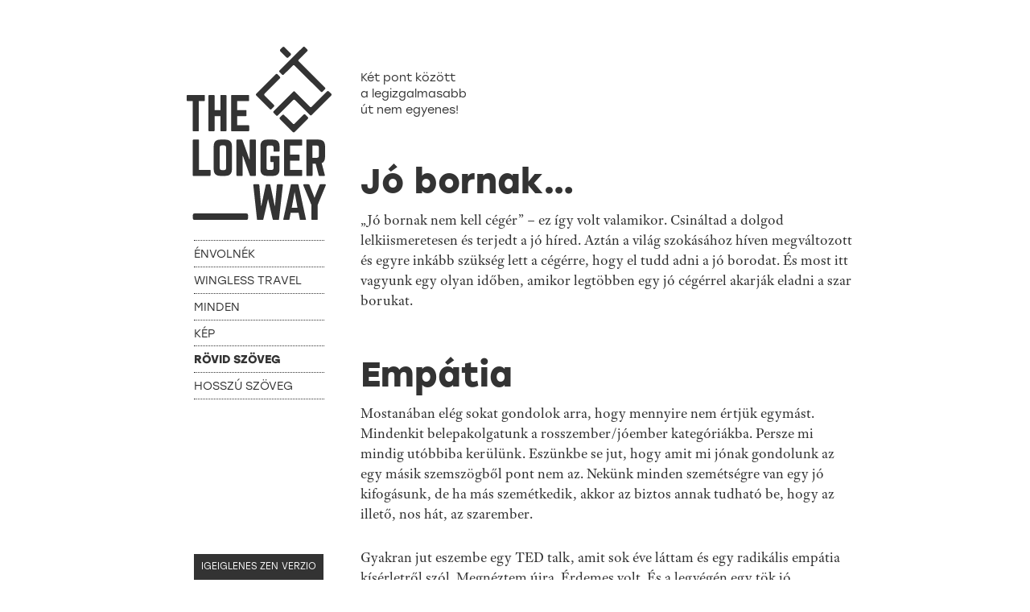

--- FILE ---
content_type: text/html; charset=UTF-8
request_url: https://thelongerway.eu/category/rovid-szoveg/
body_size: 17105
content:
<!doctype html>
<html lang="hu">
<head>
	<meta charset="UTF-8">
	<meta name="viewport" content="width=device-width, initial-scale=1">
	<link rel="profile" href="https://gmpg.org/xfn/11">

	<meta name='robots' content='index, follow, max-image-preview:large, max-snippet:-1, max-video-preview:-1' />
	<style>img:is([sizes="auto" i], [sizes^="auto," i]) { contain-intrinsic-size: 3000px 1500px }</style>
	
	<!-- This site is optimized with the Yoast SEO plugin v26.3 - https://yoast.com/wordpress/plugins/seo/ -->
	<title>Rövid szöveg Archives - The Longer Way</title>
	<link rel="canonical" href="https://thelongerway.eu/category/rovid-szoveg/" />
	<meta property="og:locale" content="hu_HU" />
	<meta property="og:type" content="article" />
	<meta property="og:title" content="Rövid szöveg Archives - The Longer Way" />
	<meta property="og:url" content="https://thelongerway.eu/category/rovid-szoveg/" />
	<meta property="og:site_name" content="The Longer Way" />
	<meta name="twitter:card" content="summary_large_image" />
	<script type="application/ld+json" class="yoast-schema-graph">{"@context":"https://schema.org","@graph":[{"@type":"CollectionPage","@id":"https://thelongerway.eu/category/rovid-szoveg/","url":"https://thelongerway.eu/category/rovid-szoveg/","name":"Rövid szöveg Archives - The Longer Way","isPartOf":{"@id":"https://thelongerway.eu/#website"},"breadcrumb":{"@id":"https://thelongerway.eu/category/rovid-szoveg/#breadcrumb"},"inLanguage":"hu"},{"@type":"BreadcrumbList","@id":"https://thelongerway.eu/category/rovid-szoveg/#breadcrumb","itemListElement":[{"@type":"ListItem","position":1,"name":"Home","item":"https://thelongerway.eu/"},{"@type":"ListItem","position":2,"name":"Rövid szöveg"}]},{"@type":"WebSite","@id":"https://thelongerway.eu/#website","url":"https://thelongerway.eu/","name":"The Longer Way","description":"Két pont között a legizgalmasabb út nem egyenes","potentialAction":[{"@type":"SearchAction","target":{"@type":"EntryPoint","urlTemplate":"https://thelongerway.eu/?s={search_term_string}"},"query-input":{"@type":"PropertyValueSpecification","valueRequired":true,"valueName":"search_term_string"}}],"inLanguage":"hu"}]}</script>
	<!-- / Yoast SEO plugin. -->


<link rel='dns-prefetch' href='//use.typekit.net' />
<link rel="alternate" type="application/rss+xml" title="The Longer Way &raquo; hírcsatorna" href="https://thelongerway.eu/feed/" />
<link rel="alternate" type="application/rss+xml" title="The Longer Way &raquo; hozzászólás hírcsatorna" href="https://thelongerway.eu/comments/feed/" />
<link rel="alternate" type="application/rss+xml" title="The Longer Way &raquo; Rövid szöveg kategória hírcsatorna" href="https://thelongerway.eu/category/rovid-szoveg/feed/" />
<script>
window._wpemojiSettings = {"baseUrl":"https:\/\/s.w.org\/images\/core\/emoji\/16.0.1\/72x72\/","ext":".png","svgUrl":"https:\/\/s.w.org\/images\/core\/emoji\/16.0.1\/svg\/","svgExt":".svg","source":{"concatemoji":"https:\/\/thelongerway.eu\/wp-includes\/js\/wp-emoji-release.min.js?ver=6.8.3"}};
/*! This file is auto-generated */
!function(s,n){var o,i,e;function c(e){try{var t={supportTests:e,timestamp:(new Date).valueOf()};sessionStorage.setItem(o,JSON.stringify(t))}catch(e){}}function p(e,t,n){e.clearRect(0,0,e.canvas.width,e.canvas.height),e.fillText(t,0,0);var t=new Uint32Array(e.getImageData(0,0,e.canvas.width,e.canvas.height).data),a=(e.clearRect(0,0,e.canvas.width,e.canvas.height),e.fillText(n,0,0),new Uint32Array(e.getImageData(0,0,e.canvas.width,e.canvas.height).data));return t.every(function(e,t){return e===a[t]})}function u(e,t){e.clearRect(0,0,e.canvas.width,e.canvas.height),e.fillText(t,0,0);for(var n=e.getImageData(16,16,1,1),a=0;a<n.data.length;a++)if(0!==n.data[a])return!1;return!0}function f(e,t,n,a){switch(t){case"flag":return n(e,"\ud83c\udff3\ufe0f\u200d\u26a7\ufe0f","\ud83c\udff3\ufe0f\u200b\u26a7\ufe0f")?!1:!n(e,"\ud83c\udde8\ud83c\uddf6","\ud83c\udde8\u200b\ud83c\uddf6")&&!n(e,"\ud83c\udff4\udb40\udc67\udb40\udc62\udb40\udc65\udb40\udc6e\udb40\udc67\udb40\udc7f","\ud83c\udff4\u200b\udb40\udc67\u200b\udb40\udc62\u200b\udb40\udc65\u200b\udb40\udc6e\u200b\udb40\udc67\u200b\udb40\udc7f");case"emoji":return!a(e,"\ud83e\udedf")}return!1}function g(e,t,n,a){var r="undefined"!=typeof WorkerGlobalScope&&self instanceof WorkerGlobalScope?new OffscreenCanvas(300,150):s.createElement("canvas"),o=r.getContext("2d",{willReadFrequently:!0}),i=(o.textBaseline="top",o.font="600 32px Arial",{});return e.forEach(function(e){i[e]=t(o,e,n,a)}),i}function t(e){var t=s.createElement("script");t.src=e,t.defer=!0,s.head.appendChild(t)}"undefined"!=typeof Promise&&(o="wpEmojiSettingsSupports",i=["flag","emoji"],n.supports={everything:!0,everythingExceptFlag:!0},e=new Promise(function(e){s.addEventListener("DOMContentLoaded",e,{once:!0})}),new Promise(function(t){var n=function(){try{var e=JSON.parse(sessionStorage.getItem(o));if("object"==typeof e&&"number"==typeof e.timestamp&&(new Date).valueOf()<e.timestamp+604800&&"object"==typeof e.supportTests)return e.supportTests}catch(e){}return null}();if(!n){if("undefined"!=typeof Worker&&"undefined"!=typeof OffscreenCanvas&&"undefined"!=typeof URL&&URL.createObjectURL&&"undefined"!=typeof Blob)try{var e="postMessage("+g.toString()+"("+[JSON.stringify(i),f.toString(),p.toString(),u.toString()].join(",")+"));",a=new Blob([e],{type:"text/javascript"}),r=new Worker(URL.createObjectURL(a),{name:"wpTestEmojiSupports"});return void(r.onmessage=function(e){c(n=e.data),r.terminate(),t(n)})}catch(e){}c(n=g(i,f,p,u))}t(n)}).then(function(e){for(var t in e)n.supports[t]=e[t],n.supports.everything=n.supports.everything&&n.supports[t],"flag"!==t&&(n.supports.everythingExceptFlag=n.supports.everythingExceptFlag&&n.supports[t]);n.supports.everythingExceptFlag=n.supports.everythingExceptFlag&&!n.supports.flag,n.DOMReady=!1,n.readyCallback=function(){n.DOMReady=!0}}).then(function(){return e}).then(function(){var e;n.supports.everything||(n.readyCallback(),(e=n.source||{}).concatemoji?t(e.concatemoji):e.wpemoji&&e.twemoji&&(t(e.twemoji),t(e.wpemoji)))}))}((window,document),window._wpemojiSettings);
</script>

<style id='wp-emoji-styles-inline-css'>

	img.wp-smiley, img.emoji {
		display: inline !important;
		border: none !important;
		box-shadow: none !important;
		height: 1em !important;
		width: 1em !important;
		margin: 0 0.07em !important;
		vertical-align: -0.1em !important;
		background: none !important;
		padding: 0 !important;
	}
</style>
<link rel='stylesheet' id='wp-block-library-css' href='https://thelongerway.eu/wp-includes/css/dist/block-library/style.min.css?ver=6.8.3' media='all' />
<style id='classic-theme-styles-inline-css'>
/*! This file is auto-generated */
.wp-block-button__link{color:#fff;background-color:#32373c;border-radius:9999px;box-shadow:none;text-decoration:none;padding:calc(.667em + 2px) calc(1.333em + 2px);font-size:1.125em}.wp-block-file__button{background:#32373c;color:#fff;text-decoration:none}
</style>
<style id='global-styles-inline-css'>
:root{--wp--preset--aspect-ratio--square: 1;--wp--preset--aspect-ratio--4-3: 4/3;--wp--preset--aspect-ratio--3-4: 3/4;--wp--preset--aspect-ratio--3-2: 3/2;--wp--preset--aspect-ratio--2-3: 2/3;--wp--preset--aspect-ratio--16-9: 16/9;--wp--preset--aspect-ratio--9-16: 9/16;--wp--preset--color--black: #000000;--wp--preset--color--cyan-bluish-gray: #abb8c3;--wp--preset--color--white: #ffffff;--wp--preset--color--pale-pink: #f78da7;--wp--preset--color--vivid-red: #cf2e2e;--wp--preset--color--luminous-vivid-orange: #ff6900;--wp--preset--color--luminous-vivid-amber: #fcb900;--wp--preset--color--light-green-cyan: #7bdcb5;--wp--preset--color--vivid-green-cyan: #00d084;--wp--preset--color--pale-cyan-blue: #8ed1fc;--wp--preset--color--vivid-cyan-blue: #0693e3;--wp--preset--color--vivid-purple: #9b51e0;--wp--preset--gradient--vivid-cyan-blue-to-vivid-purple: linear-gradient(135deg,rgba(6,147,227,1) 0%,rgb(155,81,224) 100%);--wp--preset--gradient--light-green-cyan-to-vivid-green-cyan: linear-gradient(135deg,rgb(122,220,180) 0%,rgb(0,208,130) 100%);--wp--preset--gradient--luminous-vivid-amber-to-luminous-vivid-orange: linear-gradient(135deg,rgba(252,185,0,1) 0%,rgba(255,105,0,1) 100%);--wp--preset--gradient--luminous-vivid-orange-to-vivid-red: linear-gradient(135deg,rgba(255,105,0,1) 0%,rgb(207,46,46) 100%);--wp--preset--gradient--very-light-gray-to-cyan-bluish-gray: linear-gradient(135deg,rgb(238,238,238) 0%,rgb(169,184,195) 100%);--wp--preset--gradient--cool-to-warm-spectrum: linear-gradient(135deg,rgb(74,234,220) 0%,rgb(151,120,209) 20%,rgb(207,42,186) 40%,rgb(238,44,130) 60%,rgb(251,105,98) 80%,rgb(254,248,76) 100%);--wp--preset--gradient--blush-light-purple: linear-gradient(135deg,rgb(255,206,236) 0%,rgb(152,150,240) 100%);--wp--preset--gradient--blush-bordeaux: linear-gradient(135deg,rgb(254,205,165) 0%,rgb(254,45,45) 50%,rgb(107,0,62) 100%);--wp--preset--gradient--luminous-dusk: linear-gradient(135deg,rgb(255,203,112) 0%,rgb(199,81,192) 50%,rgb(65,88,208) 100%);--wp--preset--gradient--pale-ocean: linear-gradient(135deg,rgb(255,245,203) 0%,rgb(182,227,212) 50%,rgb(51,167,181) 100%);--wp--preset--gradient--electric-grass: linear-gradient(135deg,rgb(202,248,128) 0%,rgb(113,206,126) 100%);--wp--preset--gradient--midnight: linear-gradient(135deg,rgb(2,3,129) 0%,rgb(40,116,252) 100%);--wp--preset--font-size--small: 13px;--wp--preset--font-size--medium: 20px;--wp--preset--font-size--large: 36px;--wp--preset--font-size--x-large: 42px;--wp--preset--spacing--20: 0.44rem;--wp--preset--spacing--30: 0.67rem;--wp--preset--spacing--40: 1rem;--wp--preset--spacing--50: 1.5rem;--wp--preset--spacing--60: 2.25rem;--wp--preset--spacing--70: 3.38rem;--wp--preset--spacing--80: 5.06rem;--wp--preset--shadow--natural: 6px 6px 9px rgba(0, 0, 0, 0.2);--wp--preset--shadow--deep: 12px 12px 50px rgba(0, 0, 0, 0.4);--wp--preset--shadow--sharp: 6px 6px 0px rgba(0, 0, 0, 0.2);--wp--preset--shadow--outlined: 6px 6px 0px -3px rgba(255, 255, 255, 1), 6px 6px rgba(0, 0, 0, 1);--wp--preset--shadow--crisp: 6px 6px 0px rgba(0, 0, 0, 1);}:where(.is-layout-flex){gap: 0.5em;}:where(.is-layout-grid){gap: 0.5em;}body .is-layout-flex{display: flex;}.is-layout-flex{flex-wrap: wrap;align-items: center;}.is-layout-flex > :is(*, div){margin: 0;}body .is-layout-grid{display: grid;}.is-layout-grid > :is(*, div){margin: 0;}:where(.wp-block-columns.is-layout-flex){gap: 2em;}:where(.wp-block-columns.is-layout-grid){gap: 2em;}:where(.wp-block-post-template.is-layout-flex){gap: 1.25em;}:where(.wp-block-post-template.is-layout-grid){gap: 1.25em;}.has-black-color{color: var(--wp--preset--color--black) !important;}.has-cyan-bluish-gray-color{color: var(--wp--preset--color--cyan-bluish-gray) !important;}.has-white-color{color: var(--wp--preset--color--white) !important;}.has-pale-pink-color{color: var(--wp--preset--color--pale-pink) !important;}.has-vivid-red-color{color: var(--wp--preset--color--vivid-red) !important;}.has-luminous-vivid-orange-color{color: var(--wp--preset--color--luminous-vivid-orange) !important;}.has-luminous-vivid-amber-color{color: var(--wp--preset--color--luminous-vivid-amber) !important;}.has-light-green-cyan-color{color: var(--wp--preset--color--light-green-cyan) !important;}.has-vivid-green-cyan-color{color: var(--wp--preset--color--vivid-green-cyan) !important;}.has-pale-cyan-blue-color{color: var(--wp--preset--color--pale-cyan-blue) !important;}.has-vivid-cyan-blue-color{color: var(--wp--preset--color--vivid-cyan-blue) !important;}.has-vivid-purple-color{color: var(--wp--preset--color--vivid-purple) !important;}.has-black-background-color{background-color: var(--wp--preset--color--black) !important;}.has-cyan-bluish-gray-background-color{background-color: var(--wp--preset--color--cyan-bluish-gray) !important;}.has-white-background-color{background-color: var(--wp--preset--color--white) !important;}.has-pale-pink-background-color{background-color: var(--wp--preset--color--pale-pink) !important;}.has-vivid-red-background-color{background-color: var(--wp--preset--color--vivid-red) !important;}.has-luminous-vivid-orange-background-color{background-color: var(--wp--preset--color--luminous-vivid-orange) !important;}.has-luminous-vivid-amber-background-color{background-color: var(--wp--preset--color--luminous-vivid-amber) !important;}.has-light-green-cyan-background-color{background-color: var(--wp--preset--color--light-green-cyan) !important;}.has-vivid-green-cyan-background-color{background-color: var(--wp--preset--color--vivid-green-cyan) !important;}.has-pale-cyan-blue-background-color{background-color: var(--wp--preset--color--pale-cyan-blue) !important;}.has-vivid-cyan-blue-background-color{background-color: var(--wp--preset--color--vivid-cyan-blue) !important;}.has-vivid-purple-background-color{background-color: var(--wp--preset--color--vivid-purple) !important;}.has-black-border-color{border-color: var(--wp--preset--color--black) !important;}.has-cyan-bluish-gray-border-color{border-color: var(--wp--preset--color--cyan-bluish-gray) !important;}.has-white-border-color{border-color: var(--wp--preset--color--white) !important;}.has-pale-pink-border-color{border-color: var(--wp--preset--color--pale-pink) !important;}.has-vivid-red-border-color{border-color: var(--wp--preset--color--vivid-red) !important;}.has-luminous-vivid-orange-border-color{border-color: var(--wp--preset--color--luminous-vivid-orange) !important;}.has-luminous-vivid-amber-border-color{border-color: var(--wp--preset--color--luminous-vivid-amber) !important;}.has-light-green-cyan-border-color{border-color: var(--wp--preset--color--light-green-cyan) !important;}.has-vivid-green-cyan-border-color{border-color: var(--wp--preset--color--vivid-green-cyan) !important;}.has-pale-cyan-blue-border-color{border-color: var(--wp--preset--color--pale-cyan-blue) !important;}.has-vivid-cyan-blue-border-color{border-color: var(--wp--preset--color--vivid-cyan-blue) !important;}.has-vivid-purple-border-color{border-color: var(--wp--preset--color--vivid-purple) !important;}.has-vivid-cyan-blue-to-vivid-purple-gradient-background{background: var(--wp--preset--gradient--vivid-cyan-blue-to-vivid-purple) !important;}.has-light-green-cyan-to-vivid-green-cyan-gradient-background{background: var(--wp--preset--gradient--light-green-cyan-to-vivid-green-cyan) !important;}.has-luminous-vivid-amber-to-luminous-vivid-orange-gradient-background{background: var(--wp--preset--gradient--luminous-vivid-amber-to-luminous-vivid-orange) !important;}.has-luminous-vivid-orange-to-vivid-red-gradient-background{background: var(--wp--preset--gradient--luminous-vivid-orange-to-vivid-red) !important;}.has-very-light-gray-to-cyan-bluish-gray-gradient-background{background: var(--wp--preset--gradient--very-light-gray-to-cyan-bluish-gray) !important;}.has-cool-to-warm-spectrum-gradient-background{background: var(--wp--preset--gradient--cool-to-warm-spectrum) !important;}.has-blush-light-purple-gradient-background{background: var(--wp--preset--gradient--blush-light-purple) !important;}.has-blush-bordeaux-gradient-background{background: var(--wp--preset--gradient--blush-bordeaux) !important;}.has-luminous-dusk-gradient-background{background: var(--wp--preset--gradient--luminous-dusk) !important;}.has-pale-ocean-gradient-background{background: var(--wp--preset--gradient--pale-ocean) !important;}.has-electric-grass-gradient-background{background: var(--wp--preset--gradient--electric-grass) !important;}.has-midnight-gradient-background{background: var(--wp--preset--gradient--midnight) !important;}.has-small-font-size{font-size: var(--wp--preset--font-size--small) !important;}.has-medium-font-size{font-size: var(--wp--preset--font-size--medium) !important;}.has-large-font-size{font-size: var(--wp--preset--font-size--large) !important;}.has-x-large-font-size{font-size: var(--wp--preset--font-size--x-large) !important;}
:where(.wp-block-post-template.is-layout-flex){gap: 1.25em;}:where(.wp-block-post-template.is-layout-grid){gap: 1.25em;}
:where(.wp-block-columns.is-layout-flex){gap: 2em;}:where(.wp-block-columns.is-layout-grid){gap: 2em;}
:root :where(.wp-block-pullquote){font-size: 1.5em;line-height: 1.6;}
</style>
<link rel='stylesheet' id='the-longer-way-font-css' href='//use.typekit.net/npd1hoy.css?ver=6.8.3' media='all' />
<link rel='stylesheet' id='the-longer-way-style-css' href='https://thelongerway.eu/wp-content/themes/the-longer-way/css/style.css?ver=1.0.0.' media='all' />
<link rel="https://api.w.org/" href="https://thelongerway.eu/wp-json/" /><link rel="alternate" title="JSON" type="application/json" href="https://thelongerway.eu/wp-json/wp/v2/categories/5" /><link rel="EditURI" type="application/rsd+xml" title="RSD" href="https://thelongerway.eu/xmlrpc.php?rsd" />
<meta name="generator" content="WordPress 6.8.3" />
<style>.recentcomments a{display:inline !important;padding:0 !important;margin:0 !important;}</style>	<!-- Global site tag (gtag.js) - Google Analytics -->
	<script async src="https://www.googletagmanager.com/gtag/js?id=UA-175164346-1"></script>
	<script>
	  window.dataLayer = window.dataLayer || [];
	  function gtag(){dataLayer.push(arguments);}
	  gtag('js', new Date());

	  gtag('config', 'UA-175164346-1');
	</script>

</head>

<body class="archive category category-rovid-szoveg category-5 wp-theme-the-longer-way hfeed">
<div id="page" class="site body-container">
	<header id="masthead" class="site-header">
		<div class="header-container">
			<h1 class="site-title"><a href="https://thelongerway.eu/" rel="home">The Longer Way</a></h1>
			<a href="https://thelongerway.eu/" rel="home"><img src="https://thelongerway.eu/wp-content/themes/the-longer-way/img/svg/tlw-logo.svg" alt="The Longer Way logo"></a>
			<nav>
				<div class="menu-menu-1-container"><ul id="primary-menu" class="menu"><li id="menu-item-183" class="menu-item menu-item-type-post_type menu-item-object-page menu-item-183"><a href="https://thelongerway.eu/ki-ez/">Énvolnék</a></li>
<li id="menu-item-360" class="menu-item menu-item-type-post_type menu-item-object-page menu-item-360"><a href="https://thelongerway.eu/project-wingless-travel/">Wingless Travel</a></li>
<li id="menu-item-185" class="menu-item menu-item-type-custom menu-item-object-custom menu-item-home menu-item-185"><a href="https://thelongerway.eu">Minden</a></li>
<li id="menu-item-191" class="menu-item menu-item-type-taxonomy menu-item-object-category menu-item-191"><a href="https://thelongerway.eu/category/kep/">Kép</a></li>
<li id="menu-item-190" class="menu-item menu-item-type-taxonomy menu-item-object-category current-menu-item menu-item-190"><a href="https://thelongerway.eu/category/rovid-szoveg/" aria-current="page">Rövid szöveg</a></li>
<li id="menu-item-218" class="menu-item menu-item-type-taxonomy menu-item-object-category menu-item-218"><a href="https://thelongerway.eu/category/hosszu-szoveg/">Hosszú szöveg</a></li>
</ul></div>			</nav>
			<div class="version-tag">Igeiglenes Zen Verzio</div>
		</div>
	</header><!-- #masthead -->

	<main id="primary" class="site-main">
		<p class="tagline">Két pont között <br>a legizgalmasabb <br>út nem egyenes!</p>
		
			
<article id="post-524" class="post-524 post type-post status-publish format-standard hentry category-rovid-szoveg">
	<header class="entry-title">
		<h2>Jó bornak&#8230;</h2>		<!-- 			 <div class="date"><span class="posted-on"><time class="entry-date published updated" datetime="2024-06-24T21:23:08+02:00">2024.jún.24</time></span></div>
		 -->
	</header>
	<div class="entry-content">
		
<p>&#8222;Jó bornak nem kell cégér&#8221; &#8211; ez így volt valamikor. Csináltad a dolgod lelkiismeretesen és terjedt a jó híred. Aztán a világ szokásához híven megváltozott és egyre inkább szükség lett a cégérre, hogy el tudd adni a jó borodat. És most itt vagyunk egy olyan időben, amikor legtöbben egy jó cégérrel akarják eladni a szar borukat.</p>
	</div>

</article>

<article id="post-506" class="post-506 post type-post status-publish format-standard hentry category-rovid-szoveg">
	<header class="entry-title">
		<h2>Empátia</h2>		<!-- 			 <div class="date"><span class="posted-on"><time class="entry-date published updated" datetime="2024-04-10T22:53:48+02:00">2024.ápr.10</time></span></div>
		 -->
	</header>
	<div class="entry-content">
		
<p>Mostanában elég sokat gondolok arra, hogy mennyire nem értjük egymást. Mindenkit belepakolgatunk a rosszember/jóember kategóriákba. Persze mi mindig utóbbiba kerülünk. Eszünkbe se jut, hogy amit mi jónak gondolunk az egy másik szemszögből pont nem az. Nekünk minden szemétségre van egy jó kifogásunk, de ha más szemétkedik, akkor az biztos annak tudható be, hogy az illető, nos hát, az szarember.</p>



<p>Gyakran jut eszembe egy TED talk, amit sok éve láttam és egy radikális empátia kísérletről szól. Megnéztem újra. Érdemes volt. És a legvégén egy tök jó Dosztojevszkij idézet:<br><br><em>&#8222;While nothing is easier than to denounce the evildoer, nothing is more difficult than to understand him.&#8221;</em></p>



<div style="max-width:854px"><div style="position:relative;height:0;padding-bottom:56.25%"><iframe src="https://embed.ted.com/talks/lang/hu/sam_richards_a_radical_experiment_in_empathy" width="854" height="480" style="position:absolute;left:0;top:0;width:100%;height:100%" frameborder="0" scrolling="no" allowfullscreen></iframe></div></div>
	</div>

</article>

<article id="post-510" class="post-510 post type-post status-publish format-standard hentry category-rovid-szoveg">
	<header class="entry-title">
		<h2>AI ART(?)</h2>		<!-- 			 <div class="date"><span class="posted-on"><time class="entry-date published updated" datetime="2024-04-10T12:30:00+02:00">2024.ápr.10</time></span></div>
		 -->
	</header>
	<div class="entry-content">
		
<p>Remélem, az emberek soha nem fogják elfelejteni, hogy az igazi művek mögött (legyen az kép, szöveg vagy hang) komplex emberi történetek vannak és nem egy pár jól kiválasztott kulcsszó.</p>
	</div>

</article>

<article id="post-341" class="post-341 post type-post status-publish format-standard has-post-thumbnail hentry category-rovid-szoveg">
	<header class="entry-title">
		<h2>Emlékművek a gyerekkornak.</h2>		<!-- 			 <div class="date"><span class="posted-on"><time class="entry-date published updated" datetime="2023-02-10T14:29:28+01:00">2023.febr.10</time></span></div>
		 -->
	</header>
	<div class="entry-content">
			<figure>
			<img width="1200" height="803" src="https://thelongerway.eu/wp-content/uploads/2023/04/20110816-horvatorszag-2011-052.jpg" class="attachment-post-thumbnail size-post-thumbnail wp-post-image" alt="" decoding="async" fetchpriority="high" srcset="https://thelongerway.eu/wp-content/uploads/2023/04/20110816-horvatorszag-2011-052.jpg 1200w, https://thelongerway.eu/wp-content/uploads/2023/04/20110816-horvatorszag-2011-052-300x201.jpg 300w, https://thelongerway.eu/wp-content/uploads/2023/04/20110816-horvatorszag-2011-052-1024x685.jpg 1024w, https://thelongerway.eu/wp-content/uploads/2023/04/20110816-horvatorszag-2011-052-768x514.jpg 768w" sizes="(max-width: 1200px) 100vw, 1200px" />			<figcaption>Emlékművek a gyerekkornak. Zadar, Horvátország, 2011.</figcaption>
		</figure>
		
<p>Bírom a gyerekeket. Remélem ezt még ki lehet mondani anélkül, hogy lepedofiloznának. Egész egyszerűen csak tök menő ahogy ezek a kis emberkezdemények össze-vissza indokolatlankodnak a saját világukban. Ahogy minden apróság egy csoda nekik és minden kavicsban ott rejtőzik valami epikus kaland. A fenti képet nagyon szeretem, mert tökéletesen kifejezi ezt az egészet. Ezek a valamik emlékművek, amiket gyerekek építettek talált tárgyakból. Nyűgözött lefele.</p>
	</div>

</article>

<article id="post-261" class="post-261 post type-post status-publish format-standard has-post-thumbnail hentry category-rovid-szoveg">
	<header class="entry-title">
		<h2>Hullámok</h2>		<!-- 			 <div class="date"><span class="posted-on"><time class="entry-date published updated" datetime="2022-10-24T20:46:05+02:00">2022.okt.24</time></span></div>
		 -->
	</header>
	<div class="entry-content">
			<figure>
			<img width="1200" height="800" src="https://thelongerway.eu/wp-content/uploads/2022/10/20171023-Izland-1199.jpg" class="attachment-post-thumbnail size-post-thumbnail wp-post-image" alt="" decoding="async" srcset="https://thelongerway.eu/wp-content/uploads/2022/10/20171023-Izland-1199.jpg 1200w, https://thelongerway.eu/wp-content/uploads/2022/10/20171023-Izland-1199-300x200.jpg 300w, https://thelongerway.eu/wp-content/uploads/2022/10/20171023-Izland-1199-1024x683.jpg 1024w, https://thelongerway.eu/wp-content/uploads/2022/10/20171023-Izland-1199-768x512.jpg 768w" sizes="(max-width: 1200px) 100vw, 1200px" />			<figcaption>Hafnarberg, Izland</figcaption>
		</figure>
		
<p>Nem tudom, hogy pontosan mikor alakult ki nálam ez a hullám mánia, mintahogy azt se, hogy mennyire általános dolog ez az emberek között.</p>



<p>Arra emlékszem, hogy kisbarátaimmal úszogumiban ki lettünk terelve a nagy vízre és a hullámok emelgettek minket. Pár éves voltam, így talán mondhatom, hogy egész életemben hullámofil voltam. </p>



<p>Bár a tengert önmagában is szeretem, de úgy emlékszem, hogy alapvetően kicsit csalódásként éltem meg a nagy hullámok hiányát a horvát tengerparton.</p>



<p>Teljesen extázisba kerülök a víz erejétől. Komolyabb felhőszakadások alkalmával megfigyelhető, ahogy vidáman rohangálok a ház különböző ablakai között és nézem hogyan ömlik mindenhonnan a víz. Bizar.</p>



<p>2015-ben életemben először, Norvégiában szembesültem a nyílt óceánnal és annak erejével. Mint valami drog úgy hatott rám a hatalmas erővel sziklának csapódó víz. Aztán jött Izland, ahol az eddigi legnagyobb hullámzást láttam 2017 októberében.</p>



<p>Montenegróban néha eljátszottam, hogy kifekszem a partra a hullámok elé és hagyom hogy össze-vissza forgassanak meg dobáljanak. Mivel mindeközben úgy örvendeztem mint aki épp most szabadult valami jópofa dél-amerikai börtönből, ezért a strandolók aggódva pásztázták a környéket az ápolóm után kutatva.</p>



<p>Canyoning. Fantasztikus ennyire testközelből érezni a víz erejét és látni, hogy miket faragott bele a tájba. A canyoning nagyon jó leckéket és élményeket ad, de mégis más mint a tengeri sztorik. </p>



<p>2020 közepén elmentem Portugáliába, hogy kipróbáljam a szörfözést. És akkor megérkeztem. Ez volt az az élmény ami visszahozta azt az érzést, ami úszógumisként éltem meg pár évesen. <strong>Játék egy brutális erővel.</strong></p>



<p> </p>
	</div>

</article>

<article id="post-277" class="post-277 post type-post status-publish format-standard has-post-thumbnail hentry category-rovid-szoveg">
	<header class="entry-title">
		<h2>Időnyelő</h2>		<!-- 			 <div class="date"><span class="posted-on"><time class="entry-date published updated" datetime="2021-04-14T12:09:43+02:00">2021.ápr.14</time></span></div>
		 -->
	</header>
	<div class="entry-content">
			<figure>
			<img width="1200" height="800" src="https://thelongerway.eu/wp-content/uploads/2021/04/20200106-albania-2020-211.jpg" class="attachment-post-thumbnail size-post-thumbnail wp-post-image" alt="" decoding="async" loading="lazy" srcset="https://thelongerway.eu/wp-content/uploads/2021/04/20200106-albania-2020-211.jpg 1200w, https://thelongerway.eu/wp-content/uploads/2021/04/20200106-albania-2020-211-300x200.jpg 300w, https://thelongerway.eu/wp-content/uploads/2021/04/20200106-albania-2020-211-1024x683.jpg 1024w, https://thelongerway.eu/wp-content/uploads/2021/04/20200106-albania-2020-211-768x512.jpg 768w" sizes="auto, (max-width: 1200px) 100vw, 1200px" />			<figcaption>Nem annyira siető albánok. Vlore, Albánia.</figcaption>
		</figure>
		
<p>Elgondolkodtam azon, hogy mennyire érdekes a szabadidő kérdésköre a technikai fejlődés tükrében.</p>



<p>A nagymamám egész életében egy olyan mosógépet használt, ami csak mosott. Mellette ott volt egy másik kis droid, ami centrifugált. A fürdőkád felett pedig ott lógott a teregető. Ellenben nekünk itthon a mosógép centrifugázott is automatikusan. Mostmár vannak mosógépek, amik már szárítanak is. A mosás-centrifugálás-teregetés hármast kiváltotta egyetlen gép. </p>



<p>Manapság vannak már mosogatógépek is. Sőt! Egy ideje az ún. személygépkocsi nevű eszközzel nagyon gyorsan képesek vagyunk eljutni sok helyre. Boltba se kell mennünk, mert ugye a webshopok és futárszolgálatok. Főzés? Háhh! McDonald&#8217;s, KFC, Hussein Kebabozója! </p>



<p>Szóval hála ezeknek a mindenféle vívmányoknak rengeteg időt spórolunk meg!</p>



<p>De hova a p&amp;+*ába tűnik el ez a rengeteg plusz idő? Merthogy mindenki tök el van havazva mindig&#8230;  </p>



<p>Ha most így hirtelen elvennénk ezeket az okos kis cuccok az emberektől, akkor mi történne? A &#8222;semmi időmből&#8221; az lenne, hogy &#8222;időm annyira kevés van, hogy a halálomat is elhalasztották, hogy be tudjak majd mindent fejezni&#8221;? </p>



<p>Hát lehet, hogy elkezdtük az űrt kitölteni szabadidős tevékenységekkel? Ami nem feltétlenül baj, csak éppen azzal a passzív fajtával, ami pont arra jó, hogy észrevétlenül elvegye az olyan tevékenységektől az ídőt amik valami maradandó értéket teremtenek az életünkben. </p>



<p>Nem. Annyira. Jó.</p>
	</div>

</article>

<article id="post-238" class="post-238 post type-post status-publish format-standard has-post-thumbnail hentry category-rovid-szoveg">
	<header class="entry-title">
		<h2>Mit tegyünk, ha egyik kedvenc fotósunk kiállítását szeretnénk meglátogatni véletlenül?</h2>		<!-- 			 <div class="date"><span class="posted-on"><time class="entry-date published updated" datetime="2020-08-27T22:54:47+02:00">2020.aug.27</time></span></div>
		 -->
	</header>
	<div class="entry-content">
			<figure>
			<img width="1920" height="1272" src="https://thelongerway.eu/wp-content/uploads/2020/08/20200827-mediterran-tura-004.jpg" class="attachment-post-thumbnail size-post-thumbnail wp-post-image" alt="" decoding="async" loading="lazy" srcset="https://thelongerway.eu/wp-content/uploads/2020/08/20200827-mediterran-tura-004.jpg 1920w, https://thelongerway.eu/wp-content/uploads/2020/08/20200827-mediterran-tura-004-300x199.jpg 300w, https://thelongerway.eu/wp-content/uploads/2020/08/20200827-mediterran-tura-004-1024x678.jpg 1024w, https://thelongerway.eu/wp-content/uploads/2020/08/20200827-mediterran-tura-004-768x509.jpg 768w, https://thelongerway.eu/wp-content/uploads/2020/08/20200827-mediterran-tura-004-1536x1018.jpg 1536w" sizes="auto, (max-width: 1920px) 100vw, 1920px" />			<figcaption></figcaption>
		</figure>
		
<div style="height:30px" aria-hidden="true" class="wp-block-spacer"></div>



<p>Az alábbi lépések nekem bejöttek. Lehet, hogy van más módja is, de kétlem. Nincs.</p>



<ol class="wp-block-list"><li>Utazz 3000+ km-t, földön és tengeren.</li><li>Vetődj el valami Észak-Portugál városba, amit mondjuk Viana do Castelo-nak hívnak.</li><li>Csatangolj a belvárosban minimum másfél órát.</li><li>Egyél egy Francesinha-t az egyik kis étteremben.</li><li>Indulj vissza telephelyedre kerékpárjárműveddel a sötétben.</li></ol>



<p>Mindezek után útba fog esni egy park, ahol kedvenc fotósod szabadtéri kiállítása lesz megtekinthető meglepetésszerűen és szuperingyen!</p>



<p>Esetemben Sebastião Salgado &#8211; Genesis.</p>
	</div>

</article>

<article id="post-228" class="post-228 post type-post status-publish format-standard hentry category-rovid-szoveg">
	<header class="entry-title">
		<h2>Játék</h2>		<!-- 			 <div class="date"><span class="posted-on"><time class="entry-date published updated" datetime="2020-08-26T23:19:53+02:00">2020.aug.26</time></span></div>
		 -->
	</header>
	<div class="entry-content">
		
<p>Már azért megérte ez az út ide nagyon messze, mert kitaláltam egy játékot. </p>



<p>Annyi az egész, hogy éjszakai szállásnak kinézel egy parkolót, megállóhelyet, aminek a közelében van WC.</p>



<p>Az első feladat betippelni, hogy nyitva hagyják-e estére a WC-t, vagy csak 10-től 6-ig fogadja a kedves látogatókat. </p>



<p>A második, hogy megállsz ideiglenes otthonod egy pontján, körülnézel és betippeled, hogy melyik az az eldugot zug (vagy inkább zugok), ami össze-vissza van szarva.</p>



<p><em>Én ezt játszom már 1 hónapja és mindig nyerek, mert éjszakára minden WC-t bezárnak és cserébe a sok izgatott turista összemaszatolja a környékét.</em></p>



<p>*(Na jó, tegnap a Praia do Pedrogão-nál nyitva volt a WC kora reggel is, de úgy eldugták a homokbuckák mögé, hogy a 15 méterre lévő nádas látta kárát&#8230;)</p>
	</div>

</article>

<article id="post-211" class="post-211 post type-post status-publish format-standard has-post-thumbnail hentry category-rovid-szoveg">
	<header class="entry-title">
		<h2>Welcome &#8211; A magányos parkolás ára</h2>		<!-- 			 <div class="date"><span class="posted-on"><time class="entry-date published updated" datetime="2020-08-14T22:05:47+02:00">2020.aug.14</time></span></div>
		 -->
	</header>
	<div class="entry-content">
			<figure>
			<img width="1920" height="1272" src="https://thelongerway.eu/wp-content/uploads/2020/08/20200814-mediterran-tura-042.jpg" class="attachment-post-thumbnail size-post-thumbnail wp-post-image" alt="" decoding="async" loading="lazy" srcset="https://thelongerway.eu/wp-content/uploads/2020/08/20200814-mediterran-tura-042.jpg 1920w, https://thelongerway.eu/wp-content/uploads/2020/08/20200814-mediterran-tura-042-300x199.jpg 300w, https://thelongerway.eu/wp-content/uploads/2020/08/20200814-mediterran-tura-042-1024x678.jpg 1024w, https://thelongerway.eu/wp-content/uploads/2020/08/20200814-mediterran-tura-042-768x509.jpg 768w, https://thelongerway.eu/wp-content/uploads/2020/08/20200814-mediterran-tura-042-1536x1018.jpg 1536w" sizes="auto, (max-width: 1920px) 100vw, 1920px" />			<figcaption>Az ott a földön nem hó vagy jég. Betört ablakok, ajtón feszítésnyomok.</figcaption>
		</figure>
		
<div style="height:20px" aria-hidden="true" class="wp-block-spacer"></div>



<p>Tehát érdemes-e egyedül parkolgatni lakójárművünkkel? A fenti ábra is mintha azt sugallná, hogy nem.</p>



<p>Porto-ban két hely közül kellett választanom. Mind a kettő a Douro folyó déli oldalán van. Az egyik az óvárostól nyugatra fekszik &#8211; Cais do Cavaco. A Másik keletre. Ez egy strand parkolója végülis &#8211; Alameda Areinho.</p>



<p>Utóbbit választottam és nem bántam meg. Tök szép környezet, WC, strand, étterem, kellemes méretű tömeg és még vagy 10 lakóautós a közelemben. Tök biztonságba érzem itt a kocsit és magam.</p>



<p>Kíváncsiságból elbicikliztem a másik hely felé. Kezdjük ott, hogy a parkoló, amiről tudtam, baszott nagy kőtömbökkel le van zárva. Viszont volt aki siman leparkolt az út szélére errefele. A fenti képen látható az egyik. A szilánkok miatt azt hiszem nem túl régen próbálták megerőszakolni a járművet. A hely nem totál elhagyatott, de határozottan &#8222;nyugisabb&#8221;, mint a strand.</p>



<p><em>Szóval, antiszociális lakóautósok, van egy rossz hírem.</em></p>
	</div>

</article>

<article id="post-177" class="post-177 post type-post status-publish format-standard hentry category-rovid-szoveg">
	<header class="entry-title">
		<h2>Miért a hosszabb út?</h2>		<!-- 			 <div class="date"><span class="posted-on"><time class="entry-date published updated" datetime="2020-08-10T18:31:40+02:00">2020.aug.10</time></span></div>
		 -->
	</header>
	<div class="entry-content">
		
<p>Egy forró augusztusi késő délután legurultam a Hypathia de Alejandria fedélzetéről Valenciában és fogalmam se volt merre kéne mennem, mert a Google a kompon nem akart tervezni, hiszen vizen vagyok, hogy képzelem én, hogy autóval akárhova is.</p>



<p>Aztán megoldottam és maradtam is egy napot, mert tetszett Valencia. Főleg az épületek, amiket a bemindenezett Makovecz Imre is tervezhetett volna, meg az a giga park, amit az elterelt Turia folyó régi medrébe hoztak létre. 160 km bicikli út meg hasonlók.</p>



<p>Na de ugye a covidianizmusnak hála, a Balear szigeteken és Katalóniában is kötelező a maszk a közterületeken. Valenciában meg ráadásul még be is tartják. Én ezt már tök untam, tehát megszületett az elhatározás, hogy mostmár elég volt a spanyolokból, minél előbb Portugáliát akarok. Át kellett hát vágnom az Ibériai félsziget közepén. Nos a szerb alföldnél nincs unalmasabb, de ez azért megközelíti. Mehettem volna Andalúzia vagy a baszkok fele, de ugye aki a rövidebb utat választja az ráb&#8230;</p>
	</div>

</article>

<article id="post-175" class="post-175 post type-post status-publish format-standard hentry category-rovid-szoveg">
	<header class="entry-title">
		<h2>A lakóautós vadkempingező dilemmája</h2>		<!-- 			 <div class="date"><span class="posted-on"><time class="entry-date published updated" datetime="2020-08-10T18:08:58+02:00">2020.aug.10</time></span></div>
		 -->
	</header>
	<div class="entry-content">
		
<p>Kezdem megszokni, hogy táborhelyeimen folyamatos ajtóbebaszkodás az aláfestő zene. Igazából tökmindegy hol álok meg, előbb utóbb beindul. 2017-ben, Izland felé menet, az első vadkempinges éjszakán két német rendőr jöttét jelezte az a hang. Szóval kialakult bennem egy kis negatív előítélet ezzel kapcsolatban. De már múlik.</p>



<p>De amúgy arról a megállapításról van most szó, hogy vannak a populáris megállóhelyek, mint pl. egy strand parkolója, ahol szem elött vagy, tehát <em>talán </em>nem pakolják ki az autót. Ámde az emberek jövése-menése (ajtócsapkodása) nem annyira idilli és este simán jöhet egy rendőr (mert rádhívta a becsületesállampolgár), hogy ugyan takarodj már el és/vagy fizess rettentő összeget.</p>



<p>Aztán vannak a titkos helyek, amik annyira titkosak, hogy biztos lehetsz benne, hogy a helyi tolvajok tök jól tudják, hogy a hülye lakóautós turisták, azt hiszik csak ők tudnak róla, így amikor otthagyják őrizetlenül a kocsit, a helyi kipakolóművészek nyugiban végezhetik az eltulajdonítást.</p>



<p><em>Tanulság: forgalmas helyen le kell szarni az emberek cirkálását. Eldugott helyen meg nem kell otthagyni a kocsit.</em></p>
	</div>

</article>

<article id="post-195" class="post-195 post type-post status-publish format-standard has-post-thumbnail hentry category-rovid-szoveg">
	<header class="entry-title">
		<h2>Az oroszok tudnak élni. Sajnos.</h2>		<!-- 			 <div class="date"><span class="posted-on"><time class="entry-date published updated" datetime="2020-08-05T21:33:00+02:00">2020.aug.05</time></span></div>
		 -->
	</header>
	<div class="entry-content">
			<figure>
			<img width="1920" height="1272" src="https://thelongerway.eu/wp-content/uploads/2020/08/20130324-mediterran-tura-209.jpg" class="attachment-post-thumbnail size-post-thumbnail wp-post-image" alt="" decoding="async" loading="lazy" srcset="https://thelongerway.eu/wp-content/uploads/2020/08/20130324-mediterran-tura-209.jpg 1920w, https://thelongerway.eu/wp-content/uploads/2020/08/20130324-mediterran-tura-209-300x199.jpg 300w, https://thelongerway.eu/wp-content/uploads/2020/08/20130324-mediterran-tura-209-1024x678.jpg 1024w, https://thelongerway.eu/wp-content/uploads/2020/08/20130324-mediterran-tura-209-768x509.jpg 768w, https://thelongerway.eu/wp-content/uploads/2020/08/20130324-mediterran-tura-209-1536x1018.jpg 1536w" sizes="auto, (max-width: 1920px) 100vw, 1920px" />			<figcaption>Orosz gyalogezred pont nem táncol (Ritka felvétel)</figcaption>
		</figure>
		
<figure class="wp-block-audio"><audio controls src="https://thelongerway.eu/wp-content/uploads/2020/08/2020_08_01_19_25_19hh.mp3"></audio></figure>



<p>A Gorg Blau tó/viztározó mellett van egy árnyas pihenőhely, amit tökéletes arra, hogy egy két napos túra közepén, egy függőágyban alva rápihenjünk a második napra. Kivéve ha megjelenik egy férfi, aki megkérdezi, hogy szabad-e a szomszéd asztal, a gyanútlan túrázó meg rávágja mosolyogva, hogy: Si, szabad bizony. </p>



<p>A férfi orosz és ahol egy van, ott lesz több is. Mintha valami térkapu nyílt volna meg, hirtelen ott termett vagy 5 család Moszkva külsőből. Asszonyok, gyerekek, birkák. Diszkréten, max hangerőn beindult a YouTube MegaMix. Válogatni se lehetett volna szarabb zenéket. Siman hozták a magyar vurstli színvonalat. Aztán elkezdtek mulatni, de úgy igazán: táncoltak, rikoltoztak, vidáman jajveszékeltek.</p>



<p>4  óra elteltével észrevettem, hogy sátrat állítottak. Ez nagyon rossz jel!</p>



<p>Az 5. óra kürül elkezdtem megpróbálni élvezni azokat a számokat amikben élő hangszer volt, de nem jött be, mert nem volt sok.<br><br>Valamikor kicsivel sötétedés után annyira felpörögtek, hogy függőágyat bontottunk és takarodtunk 500 méterrel arrébb a tóparti fák közé. De ott is megjelentek. Ott bandukoltak a sötétben a víz szélén oda-vissza.</p>



<p><em>Miért hiszi minden paraszt azt, hogy az ő kedvenc zenéje mindenkit szórakoztat?</em></p>
	</div>

</article>

<article id="post-204" class="post-204 post type-post status-publish format-standard hentry category-rovid-szoveg">
	<header class="entry-title">
		<h2>H, mint&#8230;</h2>		<!-- 			 <div class="date"><span class="posted-on"><time class="entry-date published updated" datetime="2020-08-04T22:07:00+02:00">2020.aug.04</time></span></div>
		 -->
	</header>
	<div class="entry-content">
		
<p>Lecsorogtunk hát Mallorcán a Mega Express 5 nevű komphajóról. Az integető garázsmesterek után integető határőrök jelezték, hogy ők most ránk rendkívűl kíváncsiak.</p>



<p>Elkezdődött a kutakodás. A Bence indulás elött beugrott valami Bioboltba mindenféle csodanövényekért, meg nyilván volt nála egy nagy bödön C vitamin is fehér por alakjában, úgyhogy volt mit vizsgálgatni. Szerencsére a Bence spanyolul is tud némileg, így 10 perc után sikerült ráébresztenie a túlképzett határvédelmi bácsit, hogy a H a rendszámon, nem Hollandia, hanem Hungary.</p>



<p>Ezután a vizsgálat nagyon gyorsan le is zárult.</p>
	</div>

</article>

	</main><!-- #main -->

</div>
	<footer id="colophon" class="site-footer">
		<div class="footer-container">
			<div class="footer-logo"><img src="https://thelongerway.eu/wp-content/themes/the-longer-way/img/svg/tlw-logo-footer.svg" alt=""></div><div class="copyright">Copyright © 2020 –  The Longer Way<br> Szépen kérlek ne lopj, mert megkeresünk és elásunk!</div>
		</div>
	</footer><!-- #colophon -->

<script type="speculationrules">
{"prefetch":[{"source":"document","where":{"and":[{"href_matches":"\/*"},{"not":{"href_matches":["\/wp-*.php","\/wp-admin\/*","\/wp-content\/uploads\/*","\/wp-content\/*","\/wp-content\/plugins\/*","\/wp-content\/themes\/the-longer-way\/*","\/*\\?(.+)"]}},{"not":{"selector_matches":"a[rel~=\"nofollow\"]"}},{"not":{"selector_matches":".no-prefetch, .no-prefetch a"}}]},"eagerness":"conservative"}]}
</script>
<script src="https://thelongerway.eu/wp-content/themes/the-longer-way/js/navigation.js?ver=1.0.0" id="the-longer-way-navigation-js"></script>

</body>
</html>


<!-- Page cached by LiteSpeed Cache 7.6.2 on 2026-01-13 23:51:47 -->

--- FILE ---
content_type: text/css
request_url: https://thelongerway.eu/wp-content/themes/the-longer-way/css/style.css?ver=1.0.0.
body_size: 671
content:
*{box-sizing:border-box}html{font-size:112.5%;line-height:1.6rem;color:#333;overflow-x:hidden}@media (max-width:645px){html{font-size:100%}}body{font-family:adobe-text-pro,serif;margin:0}.body-container{display:flex}@media (max-width:645px){.body-container{flex-direction:column}}header.site-header{width:35%;position:-webkit-sticky;position:sticky;top:0;height:100vh}@media (max-width:645px){header.site-header{width:100%;position:relative;height:auto}}header.site-header h1{height:0;overflow:hidden;margin:0}header.site-header .header-container{padding-top:3.2rem;width:100%;max-width:10rem;margin-left:auto;margin-right:2rem;height:100vh;position:relative}@media (max-width:645px){header.site-header .header-container{max-width:15rem;padding-left:1.7rem;padding-right:1.7rem;margin-right:auto;margin-left:0;height:auto}}nav{padding:0 .5rem}nav ul{list-style:none;padding:0}nav ul li{border-top:1px dotted #333;padding-bottom:.16rem;padding-top:.16rem}nav ul li a{font-family:stolzl,sans-serif;text-transform:uppercase;text-decoration:none;color:#333;font-size:.8rem}nav ul li:last-child{border-bottom:1px dotted #333}nav ul li.current-menu-item{font-weight:700}.version-tag{background:#333;color:#fff;padding:.2rem .5rem;margin:0 .5rem;font-family:stolzl,sans-serif;text-transform:uppercase;font-size:.65rem;text-align:center;position:absolute;bottom:0}@media (max-width:645px){.version-tag{display:none}}.tagline{font-size:.8rem;font-family:stolzl,sans-serif;line-height:1.12rem;padding-top:1.6rem}@media (max-width:645px){.tagline{padding-left:2rem;padding-top:.8rem}}main{padding-top:3.2rem;padding-bottom:3.2rem;width:65%}@media (max-width:645px){main{padding-top:1.6rem;padding-bottom:1.6rem;width:100%}}footer{background:#333;color:#fff;font-family:stolzl,sans-serif}footer .footer-container{width:65%;margin-left:auto;display:flex;align-items:center;padding-bottom:1.6rem;padding-top:1.6rem}@media (max-width:645px){footer .footer-container{width:100%;padding:1rem}}footer .footer-container .footer-logo{width:5rem;margin-right:2rem}footer .footer-container .copyright{font-size:.8rem;line-height:1.28rem}p{margin-top:0;margin-bottom:1.6rem}@media (max-width:645px){p{padding-right:2rem;padding-left:2rem}}h2{font-family:stolzl,sans-serif;font-size:2.4rem;line-height:2.4rem;margin-top:3.2rem;margin-bottom:1.6rem}@media (max-width:645px){h2{font-size:2rem;padding-right:2rem;padding-left:2rem}}.type-post h2{margin-bottom:.8rem}.date{font-family:stolzl,sans-serif;margin-bottom:1.6rem;text-transform:uppercase}@media (max-width:645px){.date{padding-right:2rem;padding-left:2rem}}.date:before{content:url(../img/svg/wave.svg);display:inline-block;width:1.8rem;margin-right:.5rem}.category-kep .date{display:none}.entry-content p,.entry-title,.wp-block-audio{max-width:36em;padding-right:2rem}.wp-block-audio{margin-bottom:1.6rem}@media (max-width:645px){.wp-block-audio{padding-right:2rem;padding-left:2rem}}.entry-content img{width:100%;height:auto}figure{margin:1.6rem 0 0}figcaption{font-size:.7rem;font-style:italic}@media (max-width:645px){figcaption{padding-right:2rem;padding-left:2rem}}
/*# sourceMappingURL=maps/style.css.map */


--- FILE ---
content_type: image/svg+xml
request_url: https://thelongerway.eu/wp-content/themes/the-longer-way/img/svg/tlw-logo-footer.svg
body_size: 341
content:
<svg xmlns="http://www.w3.org/2000/svg" viewBox="0 0 131.08 148.76"><defs><style>.cls-1{fill:#fff;}</style></defs><g id="Layer_2" data-name="Layer 2"><g id="Layer_1-2" data-name="Layer 1"><path class="cls-1" d="M31.28,104.22l-4,4a2.27,2.27,0,0,1-3.2,0L.66,84.83a2.28,2.28,0,0,1,0-3.21L34.31,48a2.25,2.25,0,0,1,3.2,0l4,4a2.25,2.25,0,0,1,0,3.2L15.1,81.62a2.26,2.26,0,0,0,0,3.21L31.28,101A2.26,2.26,0,0,1,31.28,104.22ZM123.2,77.61,96.78,104a2.28,2.28,0,0,1-3.21,0L67.75,78.22a2.27,2.27,0,0,0-3.2,0L30.91,111.86a2.26,2.26,0,0,0,0,3.21l4,4a2.25,2.25,0,0,0,3.2,0L64.55,92.65a2.27,2.27,0,0,1,3.2,0l25.82,25.82a2.28,2.28,0,0,0,3.21,0l33.64-33.64a2.28,2.28,0,0,0,0-3.21l-4-4A2.26,2.26,0,0,0,123.2,77.61ZM48.36,48.35,63.94,32.78a2.25,2.25,0,0,1,3.2,0L80.57,46.21h0L112.35,78a2.28,2.28,0,0,0,3.21,0l4-4a2.27,2.27,0,0,0,0-3.2L81.23,32.43l-6.86-6.86a2.26,2.26,0,0,1,0-3.21L88.85,7.9a2.26,2.26,0,0,0,0-3.21l-4-4a2.28,2.28,0,0,0-3.21,0L41.15,41.14a2.25,2.25,0,0,0,0,3.2l4,4A2.25,2.25,0,0,0,48.36,48.35Zm15.58,85.32-15-15a2.27,2.27,0,0,0-3.2,0l-4,4a2.25,2.25,0,0,0,0,3.2L63.94,148.1a2.25,2.25,0,0,0,3.2,0l22.8-22.79a2.28,2.28,0,0,0,0-3.21l-4-4a2.27,2.27,0,0,0-3.2,0L67.14,133.67A2.27,2.27,0,0,1,63.94,133.67ZM44.23,2.65h0a5.11,5.11,0,0,0,0,7.22l6.84,6.83a5.08,5.08,0,0,0,7.21,0h0a5.08,5.08,0,0,0,0-7.21L51.45,2.65A5.11,5.11,0,0,0,44.23,2.65Z"/></g></g></svg>

--- FILE ---
content_type: image/svg+xml
request_url: https://thelongerway.eu/wp-content/themes/the-longer-way/img/svg/tlw-logo.svg
body_size: 1555
content:
<svg xmlns="http://www.w3.org/2000/svg" viewBox="0 0 292.49 350.75"><defs><style>.cls-1{fill:#333333;}</style></defs><g id="Layer_2" data-name="Layer 2"><g id="Layer_1-2" data-name="Layer 1"><path class="cls-1" d="M176.19,121.48l-4.67,4.67a2.65,2.65,0,0,1-3.74,0L140.51,98.88a2.64,2.64,0,0,1,0-3.73l39.21-39.21a2.64,2.64,0,0,1,3.73,0l4.68,4.67a2.65,2.65,0,0,1,0,3.74l-30.8,30.8a2.64,2.64,0,0,0,0,3.73l18.86,18.86A2.65,2.65,0,0,1,176.19,121.48Z"/><path class="cls-1" d="M283.31,90.47l-30.8,30.8a2.64,2.64,0,0,1-3.73,0L218.69,91.18a2.64,2.64,0,0,0-3.73,0l-39.21,39.21a2.64,2.64,0,0,0,0,3.73l4.68,4.68a2.64,2.64,0,0,0,3.73,0L215,108a2.64,2.64,0,0,1,3.73,0l30.09,30.09a2.64,2.64,0,0,0,3.73,0l39.21-39.21a2.64,2.64,0,0,0,0-3.73L287,90.47A2.64,2.64,0,0,0,283.31,90.47Z"/><path class="cls-1" d="M196,56.43,214.3,38.18a2.57,2.57,0,0,1,3.63,0l15.7,15.7h0L270.72,91a2.57,2.57,0,0,0,3.63,0l4.77-4.78a2.55,2.55,0,0,0,0-3.63L234.4,37.82l-8.05-8a2.55,2.55,0,0,1,0-3.63l17-17a2.57,2.57,0,0,0,0-3.63L238.54.75a2.57,2.57,0,0,0-3.63,0L187.64,48a2.55,2.55,0,0,0,0,3.63l4.78,4.78A2.56,2.56,0,0,0,196,56.43Z"/><path class="cls-1" d="M214.25,155.8l-17.44-17.44a2.65,2.65,0,0,0-3.74,0L188.4,143a2.64,2.64,0,0,0,0,3.73l25.85,25.85a2.64,2.64,0,0,0,3.73,0l26.56-26.56a2.65,2.65,0,0,0,0-3.74l-4.67-4.67a2.65,2.65,0,0,0-3.74,0L218,155.8A2.64,2.64,0,0,1,214.25,155.8Z"/><rect class="cls-1" x="193.52" y="-0.27" width="11.9" height="23.16" rx="3.34" transform="translate(50.43 144.36) rotate(-45)"/><path class="cls-1" d="M35.13,97.87a1.31,1.31,0,0,1,1.46,1.46v9.15a1.31,1.31,0,0,1-1.46,1.46H24.52v59.64a1.28,1.28,0,0,1-1.47,1.47H13.54a1.31,1.31,0,0,1-1.47-1.47V109.94H1.46A1.35,1.35,0,0,1,0,108.48V99.33a1.35,1.35,0,0,1,1.46-1.46Z"/><path class="cls-1" d="M68.06,99.33a1.34,1.34,0,0,1,1.46-1.46h9.42c1.1,0,1.56.55,1.56,1.46v70.25c0,.92-.46,1.47-1.56,1.47H69.52a1.34,1.34,0,0,1-1.46-1.47V140.49H56.35v29.09a1.35,1.35,0,0,1-1.47,1.47H45.46c-1.1,0-1.55-.55-1.55-1.47V99.33c0-.91.45-1.46,1.55-1.46h9.42a1.35,1.35,0,0,1,1.47,1.46v29.09H68.06Z"/><path class="cls-1" d="M126.14,108.48c0,.91-.36,1.55-1.46,1.55H101.81v18.3h17.47a1.37,1.37,0,0,1,1.46,1.55v9.06a1.36,1.36,0,0,1-1.46,1.55H101.81V159h22.87c1.1,0,1.46.46,1.46,1.47v9.14c0,.92-.36,1.47-1.46,1.47H91a1.33,1.33,0,0,1-1.37-1.47V99.33A1.32,1.32,0,0,1,91,97.87h33.67c1.1,0,1.46.55,1.46,1.46Z"/><path class="cls-1" d="M24.83,249.41H46.69a1.31,1.31,0,0,1,1.47,1.47v9.19c0,1-.46,1.46-1.47,1.46H13.81a1.3,1.3,0,0,1-1.47-1.46V189.52a1.35,1.35,0,0,1,1.47-1.47h9.55a1.31,1.31,0,0,1,1.47,1.47Z"/><path class="cls-1" d="M54.59,201.28c0-8.63,4.59-13.23,13.23-13.23H78.11c8.63,0,13.22,4.6,13.22,13.23v47c0,8.63-4.59,13.22-13.22,13.22H67.82c-8.64,0-13.23-4.59-13.23-13.22Zm21.22,48.41c2.39,0,3.67-1.2,3.67-3.68V203.58c0-2.39-1.28-3.68-3.67-3.68H70.48c-2.39,0-3.67,1.29-3.67,3.68V246c0,2.48,1.28,3.68,3.67,3.68Z"/><path class="cls-1" d="M138.27,188.05a1.35,1.35,0,0,1,1.47,1.47v70.55a1.35,1.35,0,0,1-1.47,1.46h-9.1a1.58,1.58,0,0,1-1.65-1.19l-14-39.22H113v38.95a1.31,1.31,0,0,1-1.47,1.46H102a1.35,1.35,0,0,1-1.47-1.46V189.52a1.35,1.35,0,0,1,1.47-1.47h9.09a1.57,1.57,0,0,1,1.65,1.2l14,39h.56V189.52a1.31,1.31,0,0,1,1.47-1.47Z"/><path class="cls-1" d="M148.92,201.28c0-8.63,4.59-13.23,13.23-13.23h12.12c8.54,0,13.23,4.6,13.23,13.23v9.55A1.35,1.35,0,0,1,186,212.3h-9.19a1.31,1.31,0,0,1-1.47-1.47v-7c0-2.39-1.28-3.67-3.67-3.67h-6.61c-2.48,0-3.68,1.28-3.68,3.67v41.89c0,2.48,1.29,3.67,3.68,3.67h6.61c2.39,0,3.67-1.19,3.67-3.67V233.43H170.6a1.31,1.31,0,0,1-1.47-1.47v-9.19a1.28,1.28,0,0,1,1.47-1.47H186a1.31,1.31,0,0,1,1.47,1.47v25.54c0,8.63-4.69,13.22-13.23,13.22H162.15c-8.64,0-13.23-4.59-13.23-13.22Z"/><path class="cls-1" d="M233.33,198.71c0,.92-.37,1.56-1.47,1.56h-23v18.37h17.54a1.38,1.38,0,0,1,1.47,1.56v9.09a1.39,1.39,0,0,1-1.47,1.57H208.9v18.55h23c1.1,0,1.47.46,1.47,1.47v9.19c0,.91-.37,1.46-1.47,1.46h-33.8a1.32,1.32,0,0,1-1.38-1.46V189.52a1.33,1.33,0,0,1,1.38-1.47h33.8c1.1,0,1.47.55,1.47,1.47Z"/><path class="cls-1" d="M279.35,223.69c0,6.16-2.3,10.2-6.71,12.13L279,259.88c.28,1.1-.27,1.65-1.29,1.65h-9.55a1.43,1.43,0,0,1-1.56-1.28l-6.15-23.33h-6.34v23.15a1.35,1.35,0,0,1-1.47,1.46h-9.55a1.35,1.35,0,0,1-1.47-1.46V189.52a1.35,1.35,0,0,1,1.47-1.47h23.05c8.64,0,13.23,4.6,13.23,13.23Zm-16.17,1.1c2.39,0,3.68-1.28,3.68-3.67V203.85c0-2.39-1.29-3.67-3.68-3.67h-9.09v24.61Z"/><path class="cls-1" d="M192.49,278.54a1.59,1.59,0,0,1,1.71,1.9L186.44,349a1.66,1.66,0,0,1-1.9,1.72H175.7a1.87,1.87,0,0,1-2-1.63l-9.38-40.79-9.48,40.88a1.87,1.87,0,0,1-2,1.54h-9a1.66,1.66,0,0,1-1.9-1.72l-7.4-68.59a1.59,1.59,0,0,1,1.71-1.9h8.58a1.75,1.75,0,0,1,1.89,1.72l3.52,42.24h.46l8.93-42.33a1.87,1.87,0,0,1,2-1.63H167a1.87,1.87,0,0,1,2,1.63l8.84,42.33h.46l3.7-42.24a1.75,1.75,0,0,1,1.89-1.72Z"/><path class="cls-1" d="M229.94,350.75a1.38,1.38,0,0,1-1.44-1.27L226,336.31H209.9l-2.43,13.17a1.39,1.39,0,0,1-1.45,1.27h-9.65c-1,0-1.45-.54-1.18-1.54l15-69.41a1.4,1.4,0,0,1,1.53-1.26h12.55a1.4,1.4,0,0,1,1.53,1.26l15,69.41c.18,1-.18,1.54-1.26,1.54Zm-12-56.41-5.78,31.5h11.55Z"/><path class="cls-1" d="M279.4,278.54c1.36,0,2,.81,1.45,2.08l-16.52,40.16v28.16a1.62,1.62,0,0,1-1.8,1.81h-8.67a1.62,1.62,0,0,1-1.8-1.81V320.78l-16.52-40.16c-.54-1.27.09-2.08,1.44-2.08h9a2,2,0,0,1,2.07,1.44l10.11,25.91L268.3,280a2,2,0,0,1,2.08-1.44Z"/><rect class="cls-1" x="12.34" y="337.43" width="111.62" height="13.31" rx="3.73"/></g></g></svg>